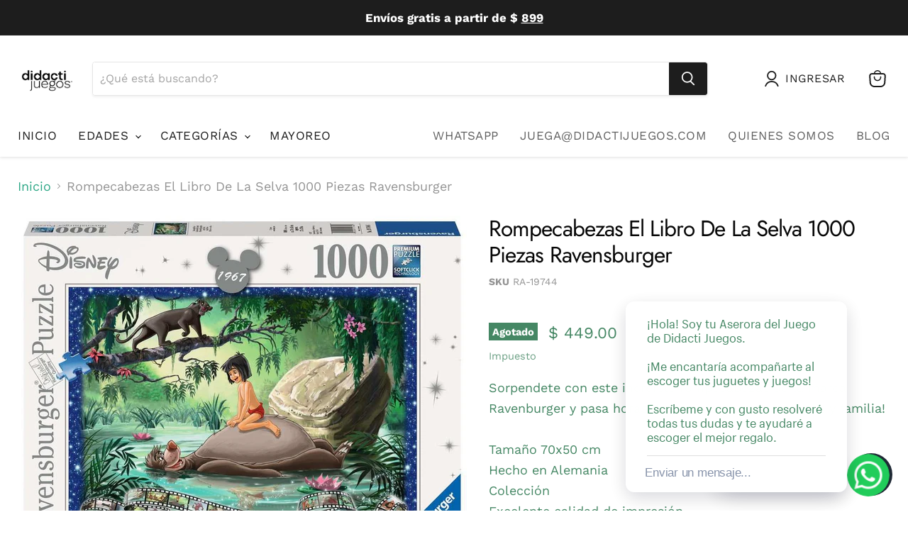

--- FILE ---
content_type: text/html; charset=utf-8
request_url: https://didactijuegos.com/collections/all/products/el-libro-de-la-selva?view=recently-viewed
body_size: 1761
content:




















  











<li
  class="productgrid--item  imagestyle--medium        product-recently-viewed-card  show-actions--mobile productgrid--item--globo"
  data-product-item
  data-product-quickshop-url="/products/el-libro-de-la-selva"
  data-quickshop-hash="51d6b7300a7eda67ed8c3f285f695292e8e746a5db1aa011eaab2ce7f1100563"
  
    data-recently-viewed-card
  
>
  <div class="productitem" data-product-item-content>
    <div class="product-recently-viewed-card-time" data-product-handle="el-libro-de-la-selva">
      <button
        class="product-recently-viewed-card-remove"
        aria-label="close"
        data-remove-recently-viewed
      >
        <svg
  aria-hidden="true"
  focusable="false"
  role="presentation"
  width="10"
  height="10"
  viewBox="0 0 10 10"
  xmlns="http://www.w3.org/2000/svg"
>
  <path d="M6.08785659,5 L9.77469752,1.31315906 L8.68684094,0.225302476 L5,3.91214341 L1.31315906,0.225302476 L0.225302476,1.31315906 L3.91214341,5 L0.225302476,8.68684094 L1.31315906,9.77469752 L5,6.08785659 L8.68684094,9.77469752 L9.77469752,8.68684094 L6.08785659,5 Z"></path>
</svg>
      </button>
    </div>
    <a
      class="productitem--image-link"
      href="/products/el-libro-de-la-selva"
      tabindex="-1"
      data-product-page-link
    >
      <figure class="productitem--image" data-product-item-image>
        
          
            
            

  
    <noscript data-rimg-noscript>
      <img
        
          src="//didactijuegos.com/cdn/shop/products/c0b7f9b5-d6d7-4087-a40b-e2a2cf0fce11_512x363.jpg?v=1736277313"
        

        alt=""
        data-rimg="noscript"
        srcset="//didactijuegos.com/cdn/shop/products/c0b7f9b5-d6d7-4087-a40b-e2a2cf0fce11_512x363.jpg?v=1736277313 1x, //didactijuegos.com/cdn/shop/products/c0b7f9b5-d6d7-4087-a40b-e2a2cf0fce11_1024x726.jpg?v=1736277313 2x, //didactijuegos.com/cdn/shop/products/c0b7f9b5-d6d7-4087-a40b-e2a2cf0fce11_1495x1060.jpg?v=1736277313 2.92x"
        class="productitem--image-alternate"
        
        
      >
    </noscript>
  

  <img
    
      src="//didactijuegos.com/cdn/shop/products/c0b7f9b5-d6d7-4087-a40b-e2a2cf0fce11_512x363.jpg?v=1736277313"
    
    alt=""

    
      data-rimg="lazy"
      data-rimg-scale="1"
      data-rimg-template="//didactijuegos.com/cdn/shop/products/c0b7f9b5-d6d7-4087-a40b-e2a2cf0fce11_{size}.jpg?v=1736277313"
      data-rimg-max="1500x1061"
      data-rimg-crop="false"
      
      srcset="data:image/svg+xml;utf8,<svg%20xmlns='http://www.w3.org/2000/svg'%20width='512'%20height='363'></svg>"
    

    class="productitem--image-alternate"
    
    
  >



  <div data-rimg-canvas></div>


          
          

  
    <noscript data-rimg-noscript>
      <img
        
          src="//didactijuegos.com/cdn/shop/products/59278585-a4fe-4c28-8b0a-4ae41401791c_512x395.jpg?v=1736277313"
        

        alt="22366271"
        data-rimg="noscript"
        srcset="//didactijuegos.com/cdn/shop/products/59278585-a4fe-4c28-8b0a-4ae41401791c_512x395.jpg?v=1736277313 1x, //didactijuegos.com/cdn/shop/products/59278585-a4fe-4c28-8b0a-4ae41401791c_1024x790.jpg?v=1736277313 2x, //didactijuegos.com/cdn/shop/products/59278585-a4fe-4c28-8b0a-4ae41401791c_1495x1153.jpg?v=1736277313 2.92x"
        class="productitem--image-primary"
        
        
      >
    </noscript>
  

  <img
    
      src="//didactijuegos.com/cdn/shop/products/59278585-a4fe-4c28-8b0a-4ae41401791c_512x395.jpg?v=1736277313"
    
    alt="22366271"

    
      data-rimg="lazy"
      data-rimg-scale="1"
      data-rimg-template="//didactijuegos.com/cdn/shop/products/59278585-a4fe-4c28-8b0a-4ae41401791c_{size}.jpg?v=1736277313"
      data-rimg-max="1500x1157"
      data-rimg-crop="false"
      
      srcset="data:image/svg+xml;utf8,<svg%20xmlns='http://www.w3.org/2000/svg'%20width='512'%20height='395'></svg>"
    

    class="productitem--image-primary"
    
    
  >



  <div data-rimg-canvas></div>


        

        























<span class="productitem__badge productitem__badge--soldout">
    Agotado
  </span>
      </figure>
    </a><div class="productitem--info">
      

      

      <h2 class="productitem--title">
        <a href="/products/el-libro-de-la-selva" data-product-page-link>
          Rompecabezas El Libro De La Selva 1000 Piezas Ravensburger
        </a>
      </h2>

      
        <span class="productitem--vendor">
          <a href="/collections/vendors?q=Ravensburger" title="Ravensburger">Ravensburger</a>
        </span>
      

      

  















<div style='' class='jdgm-widget jdgm-preview-badge' data-id='7023222161593'
data-template='product.recently-viewed'
data-auto-install='false'>
  <div style='display:none' class='jdgm-prev-badge' data-average-rating='0.00' data-number-of-reviews='0' data-number-of-questions='0'> <span class='jdgm-prev-badge__stars' data-score='0.00' tabindex='0' aria-label='0.00 stars' role='button'> <span class='jdgm-star jdgm--off'></span><span class='jdgm-star jdgm--off'></span><span class='jdgm-star jdgm--off'></span><span class='jdgm-star jdgm--off'></span><span class='jdgm-star jdgm--off'></span> </span> <span class='jdgm-prev-badge__text'> No reviews </span> </div>
</div>







        





























<div class="price productitem__price ">
  
    <div
      class="price__compare-at "
      data-price-compare-container
    >

      
        <span class="money price__original" data-price-original></span>
      
    </div>


    
      
      <div class="price__compare-at--hidden" data-compare-price-range-hidden>
        
          <span class="visually-hidden">Precio original</span>
          <span class="money price__compare-at--min" data-price-compare-min>
            $ 449.00
          </span>
          -
          <span class="visually-hidden">Precio original</span>
          <span class="money price__compare-at--max" data-price-compare-max>
            $ 449.00
          </span>
        
      </div>
      <div class="price__compare-at--hidden" data-compare-price-hidden>
        <span class="visually-hidden">Precio original</span>
        <span class="money price__compare-at--single" data-price-compare>
          
        </span>
      </div>
    
  

  <div class="price__current  " data-price-container>

    

    
      
      
      <span class="money" data-price>
        $ 449.00
      </span>
    
    
  </div>

  
    
    <div class="price__current--hidden" data-current-price-range-hidden>
      
        <span class="money price__current--min" data-price-min>$ 449.00</span>
        -
        <span class="money price__current--max" data-price-max>$ 449.00</span>
      
    </div>
    <div class="price__current--hidden" data-current-price-hidden>
      <span class="visually-hidden">Precio actual</span>
      <span class="money" data-price>
        $ 449.00
      </span>
    </div>
  

  

  
</div>


      

      
        <div class="productitem--ratings">
          <span class="shopify-product-reviews-badge" data-id="7023222161593">
            <span class="spr-badge">
              <span class="spr-starrating spr-badge-starrating">
                <i class="spr-icon spr-icon-star-empty"></i>
                <i class="spr-icon spr-icon-star-empty"></i>
                <i class="spr-icon spr-icon-star-empty"></i>
                <i class="spr-icon spr-icon-star-empty"></i>
                <i class="spr-icon spr-icon-star-empty"></i>
              </span>
            </span>
          </span>
        </div>
      

      
        <div class="productitem--description">
          <p>Sorpendete con este increible rompecabezas de la marca Ravenburger y pasa horas de diversión con tus amigos y familia!Tamaño 70x50 cmHecho en Alema...</p>

          
            <a
              href="/products/el-libro-de-la-selva"
              class="productitem--link"
              data-product-page-link
            >
              Ver todos los detalles
            </a>
          
        </div>
      
    </div>

    
  </div>

  
    <script type="application/json" data-quick-buy-settings>
      {
        "cart_redirection": false,
        "money_format": "$ {{amount}}"
      }
    </script>
  
</li>



--- FILE ---
content_type: application/javascript; charset=utf-8
request_url: https://cdn.jsdelivr.net/gh/luisxciv/whatsapp-button-widget@2.13/whatsapp-button-widget.js
body_size: 587
content:
class LeadsalesWhatsAppBtn {

    constructor({ dialcode, phone, text, backgroundColor, callTo, textColor, position}) {
        this.dialcode = dialcode
        this.phone = phone
        this.text = text
        this.backgroundColor = backgroundColor
        this.callTo = callTo
        this.textColor = textColor
        this.position = position
        //console.log(this.backgroundColor)
    }
    //

    renderButton() {
        let fontAwesome = document.createElement('script')
        fontAwesome.setAttribute('src', 'https://kit.fontawesome.com/2640aa91b4.js')
        document.body.appendChild(fontAwesome)

        let roboto = document.createElement('link')
        roboto.setAttribute('href', 'https://fonts.googleapis.com/css?family=Roboto&display=swap')
        roboto.setAttribute('rel', 'stylesheet')
        document.body.appendChild(roboto)

        let styles = document.createElement('link')
        styles.setAttribute('href', 'https://cdn.jsdelivr.net/gh/luisxciv/whatsapp-button-widget@2.12/whatsapp-button-widget.css')

        styles.setAttribute('rel', 'stylesheet')
        styles.setAttribute('type', 'text/css')
        styles.setAttribute('style', `background:${this.backgroundColor}`)
        //
        document.body.appendChild(styles)

        let root = document.createElement('div')
        root.className = 'WhatsAppButton__root'
        if(this.position == 'right'){ 
            root.setAttribute('style', 'position: fixed; bottom: 10px;right: 20px; z-index:99; text-align: center; margin: auto')

        }else{
            root.setAttribute('style', 'position: fixed; bottom: 10px;left: 20px; z-index:99; text-align: center; margin: auto')

        }
        document.body.appendChild(root);

        let button_root = document.createElement('a')
        button_root.setAttribute('href', `https://api.whatsapp.com/send?phone=${this.dialcode}${this.phone}&text=${this.text}`)
        button_root.setAttribute('style', 'text-decoration: none')
        button_root.setAttribute('target', '_blank')
        root.appendChild(button_root)

        let button = document.createElement('button')
        button.setAttribute('class', 'leadsales-whatsapp__button')

        button_root.appendChild(button)



        let button_text = document.createElement('p')
        button_text.setAttribute('style', 'margin: 0')
        button_text.innerText = this.callTo
        button.appendChild(button_text)

        let whatsappIcon = document.createElement('i')
        whatsappIcon.setAttribute('class', 'fab fa-whatsapp')

        whatsappIcon.setAttribute('style', 'font-size: 24px; margin-left    : 5px')
        button.appendChild(whatsappIcon)

        let poweredByButton = document.createElement('a')
        poweredByButton.setAttribute('href', 'https://leadsales.mx')
        poweredByButton.setAttribute('class', 'whatsapp__poweredBy')
        poweredByButton.setAttribute('target', '_blank')
        poweredByButton.innerText = 'Powered by Leadsales'
        root.appendChild(poweredByButton)

        button.setAttribute('style', `background:${this.backgroundColor};color:${this.textColor};z-index:99;text-align:center; display: flex; align-items:center`)



    }
}